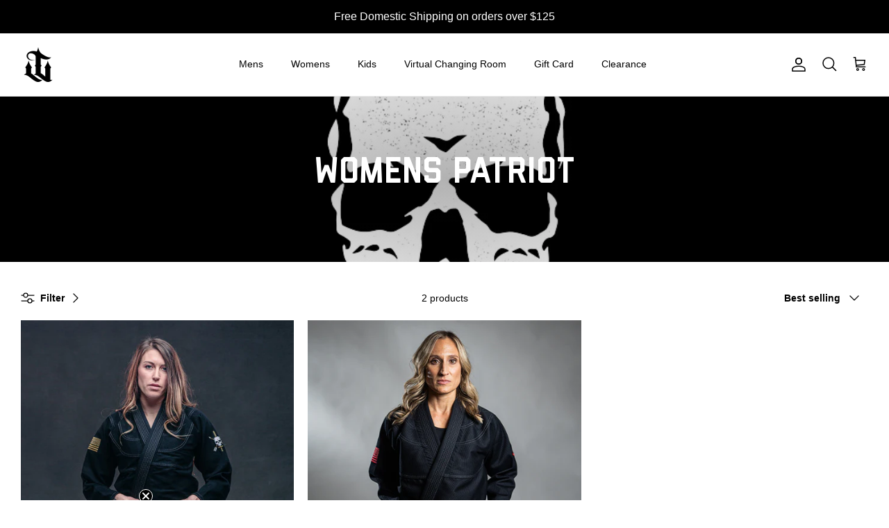

--- FILE ---
content_type: text/css
request_url: https://wartribegear.com/cdn/shop/t/3/assets/swatches.css?v=15721153623200637881739583071
body_size: -666
content:
[data-swatch="brown"] { --swatch-background-color:#5C4033}[data-swatch="black"] { --swatch-background-color:#000000}[data-swatch="white"] { --swatch-background-color:#FFFFFF}[data-swatch="blue"] { --swatch-background-color:#0000FF}[data-swatch="purple"] { --swatch-background-color:#800080}[data-swatch="gray"] { --swatch-background-color:#808080}[data-swatch="yellow"] { --swatch-background-color:#ffea00}[data-swatch="orange"] { --swatch-background-color:#ff7b00 }[data-swatch="green"] { --swatch-background-color:#008900}[data-swatch="gray/white"] { --swatch-background-image: linear-gradient(to right, #888, #888 50%, #fff 50%, #fff) }[data-swatch="gray/black"] { --swatch-background-image: linear-gradient(to right, #777, #777 50%, #000 50%, #000) }[data-swatch="yellow/white"] { --swatch-background-image: linear-gradient(to right, #ffea00, #ffea00 50%, #fff 50%, #fff) }[data-swatch="yellow/black"] { --swatch-background-image: linear-gradient(to right, #ffea00, #ffea00 50%, #000 50%, #000) }[data-swatch="orange/white"] { --swatch-background-image: linear-gradient(to right, #ff7b00, #ff7b00 50%, #fff 50%, #fff) }[data-swatch="orange/black"] { --swatch-background-image: linear-gradient(to right, #ff7b00, #ff7b00 50%, #000 50%, #000) }[data-swatch="green/white"] { --swatch-background-image: linear-gradient(to right, #008900, #008900 50%, #fff 50%, #fff) }[data-swatch="green/black"] { --swatch-background-image: linear-gradient(to right, #008900, #008900 50%, #000 50%, #000) }[data-swatch="grey"] { --swatch-background-color:#808080}
